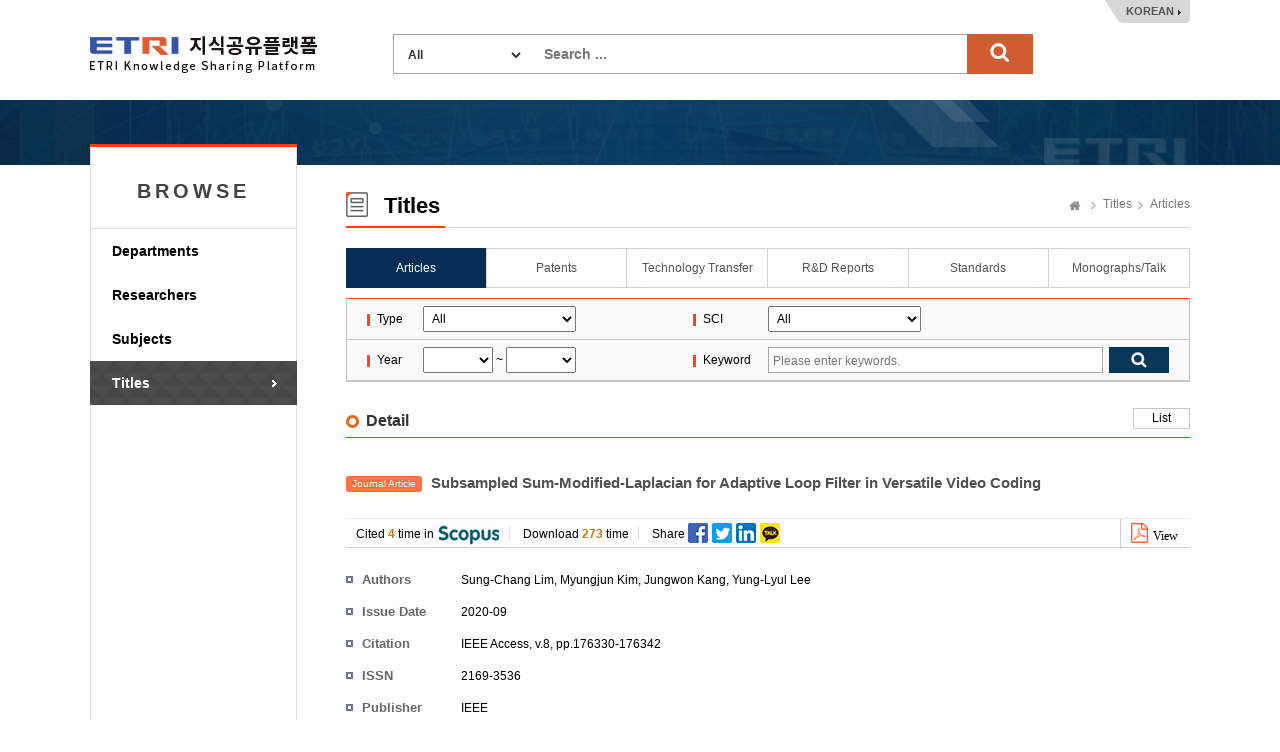

--- FILE ---
content_type: text/html;charset=UTF-8
request_url: https://ksp.etri.re.kr/ksp/article/read?id=62542
body_size: 33879
content:
<!doctype html>
<html lang="ko">
<head>
	<meta charset="utf-8" />
<meta http-equiv="X-UA-Compatible" content="IE=edge" />
<meta name="viewport" content="width=device-width, user-scalable=1" />
<title>ETRI Knowledge Sharing Platform : Subsampled Sum-Modified-Laplacian for Adaptive Loop Filter in Versatile Video Coding</title>
    <link rel="shortcut icon" href="/ksp/resources/ksp/img/favicon.ico" type="image/x-icon" />
<link href="/ksp/resources/bootstrap/plugins/bootstrap/css/bootstrap.min.css" rel="stylesheet" />
<link href="/ksp/resources/bootstrap/plugins/simple-line-icons/simple-line-icons.css" rel="stylesheet" />
<link href="/ksp/resources/bootstrap/plugins/jasny-bootstrap/css/jasny-bootstrap.min.css" rel="stylesheet" />
<link href="/ksp/resources/bootstrap/plugins/font-awesome/css/font-awesome.min.css" rel="stylesheet" />
<link href="/ksp/resources/bootstrap/plugins/nano-scroll/nanoscroller.css" rel="stylesheet" />
<link href="/ksp/resources/bootstrap/plugins/metisMenu/metisMenu.min.css" rel="stylesheet" />
<link href="/ksp/resources/bootstrap/plugins/datepicker/datepicker.css" rel="stylesheet" />
<link href="/ksp/resources/bootstrap/plugins/waitme/waitMe.min.css" rel="stylesheet" />
<link href="/ksp/resources/bootstrap/css/style.css?v=0.3" rel="stylesheet" />
<link href="/ksp/resources/ksp/css/layout.css?v=0.7" rel="stylesheet" />
<link href="/ksp/resources/ksp/css/ksp.css?v=0.4" rel="stylesheet" />
<style>
	.tab_wrap.tab7 {
		overflow: inherit;
	    height: 40px;
	    border-bottom: none;
	}
	.dropdown-menu {
	    font-size: 13px;
	    margin-top: 1px;
	    min-width: 121px;
   	}
</style>

<script src="/ksp/resources/bootstrap/plugins/jquery/dist/jquery.min.js" type="text/javascript"></script>
<script src="/ksp/resources/bootstrap/plugins/bootstrap/js/bootstrap.min.js" type="text/javascript"></script>
<script src="/ksp/resources/bootstrap/plugins/datepicker/datepicker.js" type="text/javascript"></script>
<script src="/ksp/resources/bootstrap/plugins/waitme/waitMe.min.js" type="text/javascript"></script>
<script src="/ksp/resources/ksp/js/jquery.sparkline.min.js" type="text/javascript"></script>
<script src="/ksp/resources/ksp/js/d3.v3.min.js" type="text/javascript"></script>
<script src="/ksp/resources/ksp/js/d3.layout.cloud.js" type="text/javascript"></script>
<script type="text/javascript">
	var ctx = '/ksp';
</script>
<script src="/ksp/resources/ksp/js/ksp.js?ver=8" type="text/javascript"></script>

<!--[if lt IE 9]>
	<script src="http://html5shiv.googlecode.com/svn/trunk/html5.js"></script>
<![endif]-->
<!--[if gte IE 9]>
	<link href="/ksp/resources/ksp/css/win.css" rel="stylesheet">
<![endif]-->

<script type="text/javascript">
	if(!String.prototype.startsWith) {
		String.prototype.startsWith = function(searchString, position) {
			position = position || 0;
			return this.indexOf(searchString, position) === position;
		};
	}
</script>


	
	
	<link rel="schema.DCTERMS" href="http://purl.org/dc/terms/" />
	<link rel="schema.DC" href="http://purl.org/dc/elements/1.1/" />
	<link rel="canonical" href="https://ksp.etri.re.kr/ksp/article/read?id=62542" />
	
	<meta name="description" content="This paper proposes a Subsampled Sum-Modified-Laplacian (SSML) operator for the block classification of the Adaptive Loop Filter (ALF) in Versatile Video Coding" />
	   <meta name="citation_keywords" content="ARTICLE" />
	<meta name="citation_title" content="Subsampled Sum-Modified-Laplacian for Adaptive Loop Filter in Versatile Video Coding" />
	<meta name="citation_doi" content="10.1109/ACCESS.2020.3026649" />
	<meta name="citation_abstract" content="This paper proposes a Subsampled Sum-Modified-Laplacian (SSML) operator for the block classification of the Adaptive Loop Filter (ALF) in Versatile Video Coding (VVC). The VVC Test Model (VTM)-2.0 includes Geometry transformation-based ALF (GALF) with 4 4 block classification, a single 7 7 Luma diamond-shaped filter, and spatial adaptation at the Coding Tree Block (CTB) level to improve the coding efficiency of VVC. However, in the 4 4 block classification, 1-D (1-Dimensional) Modified-Laplacian (ML) values for various directions are calculated at all sample positions within an 8 8 window, and these are summed to derive the gradients for the corresponding directions. For a CTB where theWiener filter is applied, every 4 4 Luma block within the CTB must calculate Sum-Modified-Laplacian (SML) operations, which results in increased computational complexity of the decoder. Therefore, four different subsampling patterns based on 4 4 block classification for the SSML operator that calculate the 1-D ML values at subsampled sample positions within the 8 8 window are proposed as attempts to reduce the computational complexity of the block classification process in the ALF of VTM-2.0. As all of the proposed subsampling patterns reduce the number of sample positions needed to calculate the 1-D ML operations by half, the experimental results demonstrate that the proposed method achieves total decoding time reductions in the range of 2% to 3%, while the coding gain of the ALF is maintained." />
	<meta name="citation_publication_date" content="2020/09" />
    <meta name="citation_online_date" content="2020/09/25" />
    <meta name="citation_language" content="en" />
    <meta name="citation_publisher" content="IEEE" />
    <meta name="citation_journal_title" content="IEEE Access" />
    <meta name="citation_volume" content="8" />
    <meta name="citation_firstpage" content="176330" />
    <meta name="citation_lastpage" content="176342" />
    <meta name="citation_issn" content="2169-3536" />
    <meta name="citation_pdf_url" content="https://ksp.etri.re.kr/ksp/article/file/62542.pdf" />
    <meta name="citation_abstract_html_url" content="https://ksp.etri.re.kr/ksp/article/read?id=62542" />
    <meta name="citation_author" content="Sung-Chang Lim" />
    <meta name="citation_author" content="Myungjun Kim" />
    <meta name="citation_author" content="Jungwon Kang" />
    <meta name="citation_author" content="Yung-Lyul Lee" />
    <meta name="dc.title" content="Subsampled Sum-Modified-Laplacian for Adaptive Loop Filter in Versatile Video Coding" />
    <meta name="dc.publisher" content="IEEE" />        
    <meta name="dc.issued" content="2020-09" />
    <meta name="dc.identifier" content="10.1109/ACCESS.2020.3026649" />
    <meta name="dc.identifier" content="https://ksp.etri.re.kr/ksp/article/read?id=62542" />    
    <meta name="dc.creator" content="Sung-Chang Lim" />        
    <meta name="dc.creator" content="Myungjun Kim" />        
    <meta name="dc.creator" content="Jungwon Kang" />        
    <meta name="dc.creator" content="Yung-Lyul Lee" />        
    <meta name="dc.language" content="English" />
    <meta name="dc.type" content="Article" />
    
    <meta name="DCTERMS.bibliographicCitation" content="IEEE Access, v.8, pp.176330-176342" />
    <meta name="DCTERMS.abstract" content="This paper proposes a Subsampled Sum-Modified-Laplacian (SSML) operator for the block classification of the Adaptive Loop Filter (ALF) in Versatile Video Coding (VVC). The VVC Test Model (VTM)-2.0 includes Geometry transformation-based ALF (GALF) with 4 4 block classification, a single 7 7 Luma diamond-shaped filter, and spatial adaptation at the Coding Tree Block (CTB) level to improve the coding efficiency of VVC. However, in the 4 4 block classification, 1-D (1-Dimensional) Modified-Laplacian (ML) values for various directions are calculated at all sample positions within an 8 8 window, and these are summed to derive the gradients for the corresponding directions. For a CTB where theWiener filter is applied, every 4 4 Luma block within the CTB must calculate Sum-Modified-Laplacian (SML) operations, which results in increased computational complexity of the decoder. Therefore, four different subsampling patterns based on 4 4 block classification for the SSML operator that calculate the 1-D ML values at subsampled sample positions within the 8 8 window are proposed as attempts to reduce the computational complexity of the block classification process in the ALF of VTM-2.0. As all of the proposed subsampling patterns reduce the number of sample positions needed to calculate the 1-D ML operations by half, the experimental results demonstrate that the proposed method achieves total decoding time reductions in the range of 2% to 3%, while the coding gain of the ALF is maintained." />
    
	
	<style type="text/css">
		.kogl_cc_info .cc_img_box {
    		background: url(/ksp/resources/ksp/img/background/kogl_type4_en.jpg) no-repeat;
		}
		body {
			min-width: 1200px;
		}
		.list_tbl .abstracts {
            width: 700px; overflow: hidden; white-space: nowrap; text-overflow:ellipsis;
            color: #666; margin-top: 3px;
        }
	</style>
	
	<script type="text/javascript">
		$(function() {
			$('#totalSearchForm').on('submit', function() {
				if(!$.trim(this.keywords.value)) {
					alert("Search ...");
					this.keywords.value = '';
					this.keywords.focus();
				}
				else return true;
				return false;
			});
			
			/* Tooltips */
			$('.tooltip-button').tooltip({
				container: 'body'
			});
		});
		
		function changeLanguage(lang) {
			$.ajax({
				url: '/ksp/locale?lang=' + lang
			}).done(function() {
				location.reload();
			});
		}
	</script>
		
	</head>
<body>
<div class="header_wrap">
	<h1><a href="/ksp/">ETRI-Knowledge Sharing Plaform</a></h1>
	<div class="top_search_box">
		<form name="totalSearchForm" id="totalSearchForm" action="/ksp/search"><input type="hidden" name="ptSignature" value="jl6sgh/C/UReHpW6P9h2ePMSP6lBzmme0M1223FQH4Fvolxz4UDLKrG8HuROzEEENwZS2fxAU6e9fj/6XRShA+tfMYpHKe7Qfx8bHfu6DxXAyUaCML3sN8HqIIaTBO0gzj+zxY/dI1mOjIwcOeCSO30GYdXMKTtROn+uOD0WPKBfRQAak3IL0QVrHsWZs+FTiiOnwIvkooyIaSMa/E8SVxewLYYQfDiva9f1HefmLpQ=" />
<input type="hidden" name="csSignature" value="2dkyYSOPgtV4Snrp/IPxhQ==" />

			<dl>
				<dt>
					<select name="dataCd" title="target" style="width: 120px;">
						<option value="">All</option>
						<option value="USR">
										Researchers</option>
								<option value="ART">
										Articles</option>
								<option value="PAT">
										Patents</option>
								<option value="TEC">
										Technology Transfer</option>
								<option value="RPT">
										R&D Reports</option>
								<option value="STN">
										Standards</option>
								<option value="PRT">
										Monographs/Talk</option>
								<option value="EDR">
										Research data</option>
								<option value="RCP">
										Video</option>
								<option value="GIT">
										Software</option>
								</select>
				</dt>
				<dd style="margin: 0 0 0 150px;">
					<input type="text" name="keywords" class="search_int" title="Search ..." placeholder="Search ..." />
					<input type="submit" value="search" class="search_bt" />
				</dd>
			</dl>
		</form>
	</div>
	<div class="language_box">
		<a href="javascript:changeLanguage('ko')">KOREAN</a>
			</div>
</div>
	

<div class="sub_wrap">
	<div class="sub_container">
		<div class="left_nav">
	<h3 style="font-weight: bold; letter-spacing: 4px;">BROWSE</h3>
	<ul>
		<li class=""><a href="/ksp/dept/user/search">Departments</a></li>
		<li class=""><a href="/ksp/user/search">Researchers</a></li>
		<li class=""><a href="/ksp/dic/search">Subjects</a></li>
		<li class="on"><a href="/ksp/article/search">Titles</a></li>
		</ul>
	
	</div><div class="sub_contents">
			<div class="sub_top_title">
				<h2 class="title_icon04">
					Titles</h2>
				<div class="page_nav">
					<a href="/ksp/" class="home_text">Home</a>
					<a href="/ksp/article/search">Titles</a>
						<a href="/ksp/article/search">Articles</a>
						</div>
			</div>
			<div class="tab_wrap tab6 mgb_10">
					<ul>
						<li class="first_tab">
						  <a href="/ksp/article/search" class="tab-link on">
						      <span class="tab-text">Articles</span>
						  </a>
						</li>
						<li>
						  <a href="/ksp/patent/search" class="tab-link ">
						      <span class="tab-text">Patents</span>
						  </a>
						</li>
						<li>
						  <a href="/ksp/techtran/search" class="tab-link ">
						      <span class="tab-text">Technology Transfer</span>
						  </a>
						</li>
						<li>
						  <a href="/ksp/report/search" class="tab-link ">
						      <span class="tab-text">R&D Reports</span>
						  </a>
						</li>
						<li>
						  <a href="/ksp/standard/search" class="tab-link ">
						      <span class="tab-text">Standards</span>
						  </a>
                        </li>
						<li>
						  <a href="/ksp/plan-report/search" class="tab-link ">
						      <span class="tab-text">Monographs/Talk</span>
						  </a>
						</li>
						</ul>
				</div>
			<form name="searchForm" id="searchForm" action="search" method="get"><input type="hidden" name="ptSignature" value="jl6sgh/C/UReHpW6P9h2ePMSP6lBzmme0M1223FQH4Fvolxz4UDLKrG8HuROzEEENwZS2fxAU6e9fj/6XRShA+tfMYpHKe7Qfx8bHfu6DxXAyUaCML3sN8HqIIaTBO0gzj+zxY/dI1mOjIwcOeCSO30GYdXMKTtROn+uOD0WPKBfRQAak3IL0QVrHsWZs+FTiiOnwIvkooyIaSMa/E8SVxewLYYQfDiva9f1HefmLpQ=" />
<input type="hidden" name="csSignature" value="2dkyYSOPgtV4Snrp/IPxhQ==" />

	<div class="search_option_box">
		<table class="search_tbl">
			<caption>논문 검색</caption>
			<colgroup>
				<col style="width:9%;">
				<col style="width:32%;">
				<col style="width:9%;">
				<col style="width:50%;">
			</colgroup>
			<tbody>
				<tr>
					<th>Type</th>
					<td>
						<select name="dataDivCd" id="dataDivCd" style="padding: 4px; width: 153px;" title="Type">
							<option value="">All</option>
							<option value="01" >Journal Article</option>
							<option value="02" >Conference Paper</option>
							<option value="09" >Other</option>
							</select>
					</td>
					<th>SCI</th>
					<td>
						<select name="sciCd" id="sciCd" style="padding: 4px; width: 153px;" title="SCI">
							<option value="">All</option>
							<option value="01" >SCI</option>
							<option value="02" >SCIE</option>
							<option value="03" >SSCI</option>
							<option value="04" >ESCI</option>
							<option value="10" >KCI</option>
							<option value="11" >KCI Candiate</option>
							<option value="09" >Etc.</option>
							</select>
					</td>
				</tr>
				<tr>
					<th>Year</th>
					<td>
						<select name="fromPubYear" id="syear" style="padding: 4px; width: 70px;" title="from">
							<option value=""></option>
							<option value="2026" >2026</option>
							<option value="2025" >2025</option>
							<option value="2024" >2024</option>
							<option value="2023" >2023</option>
							<option value="2022" >2022</option>
							<option value="2021" >2021</option>
							<option value="2020" >2020</option>
							<option value="2019" >2019</option>
							<option value="2018" >2018</option>
							<option value="2017" >2017</option>
							<option value="2016" >2016</option>
							<option value="2015" >2015</option>
							<option value="2014" >2014</option>
							<option value="2013" >2013</option>
							<option value="2012" >2012</option>
							<option value="2011" >2011</option>
							<option value="2010" >2010</option>
							<option value="2009" >2009</option>
							<option value="2008" >2008</option>
							<option value="2007" >2007</option>
							<option value="2006" >2006</option>
							<option value="2005" >2005</option>
							<option value="2004" >2004</option>
							<option value="2003" >2003</option>
							<option value="2002" >2002</option>
							<option value="2001" >2001</option>
							<option value="2000" >2000</option>
							<option value="1999" >1999</option>
							<option value="1998" >1998</option>
							<option value="1997" >1997</option>
							<option value="1996" >1996</option>
							<option value="1995" >1995</option>
							<option value="1994" >1994</option>
							<option value="1993" >1993</option>
							<option value="1992" >1992</option>
							<option value="1991" >1991</option>
							<option value="1990" >1990</option>
							<option value="1989" >1989</option>
							<option value="1988" >1988</option>
							</select>
						~
						<select name="toPubYear" id="eyear" style="padding: 4px; width: 70px;" title="to">
							<option value=""></option>
							<option value="2026" >2026</option>
							<option value="2025" >2025</option>
							<option value="2024" >2024</option>
							<option value="2023" >2023</option>
							<option value="2022" >2022</option>
							<option value="2021" >2021</option>
							<option value="2020" >2020</option>
							<option value="2019" >2019</option>
							<option value="2018" >2018</option>
							<option value="2017" >2017</option>
							<option value="2016" >2016</option>
							<option value="2015" >2015</option>
							<option value="2014" >2014</option>
							<option value="2013" >2013</option>
							<option value="2012" >2012</option>
							<option value="2011" >2011</option>
							<option value="2010" >2010</option>
							<option value="2009" >2009</option>
							<option value="2008" >2008</option>
							<option value="2007" >2007</option>
							<option value="2006" >2006</option>
							<option value="2005" >2005</option>
							<option value="2004" >2004</option>
							<option value="2003" >2003</option>
							<option value="2002" >2002</option>
							<option value="2001" >2001</option>
							<option value="2000" >2000</option>
							<option value="1999" >1999</option>
							<option value="1998" >1998</option>
							<option value="1997" >1997</option>
							<option value="1996" >1996</option>
							<option value="1995" >1995</option>
							<option value="1994" >1994</option>
							<option value="1993" >1993</option>
							<option value="1992" >1992</option>
							<option value="1991" >1991</option>
							<option value="1990" >1990</option>
							<option value="1989" >1989</option>
							<option value="1988" >1988</option>
							</select>
					</td>
					<th>Keyword</th>
					<td>
						<div class="int_search">
							<span class="int_type"><input type="text" id="keywords" name="keywords" value="" placeholder="Please enter keywords." title="Please enter keywords." /></span>
							<input type="submit" class="search_bt" title="검색" />
						</div>
					</td>
				</tr>
			</tbody>
		</table>
		
		</div>
</form>	<div class="add_top_box" style="margin-bottom: 10px;">
		<h4 class="h4_title">Detail</h4>
		<div class="tr_box">
					<a href="javascript:history.back();" class="line_bt_type">List</a>
				</div>
			</div>
		
	<div class="view_wrap" style="padding-top: 0;">

	<div class="view_title" style="margin-bottom: 0;">
		<div style="height: 70px; display: table-cell; vertical-align: middle;">
			<span class="label label-warning" style="margin-right: 5px; width: auto;">
				Journal Article</span>
			Subsampled Sum-Modified-Laplacian for Adaptive Loop Filter in Versatile Video Coding</div>
	</div>

	<div class="view_inner_con">
		<div class="view_bt_box">
			<span class="cited_span add_line middle_line">
				Cited <em>4</em> time in <img src="/ksp/resources/ksp/img/common/scopus.gif" alt="scopus">
			</span>
			<span class="cited_span add_line middle_line">
					Download <em>273</em> time
				</span>
			<span class="cited_span add_line middle_line" style="background: none;">
				Share <img src="/ksp/resources/ksp/img/background/sns_icon_set.png" alt="share" style="padding: 0 0 4px 0;" usemap="#share-image-map" />
				<map name="share-image-map">
				    <area alt="facebook" title="facebook" href="javascript:share('facebook');" coords="1,0,19,19" shape="rect">
				    <area alt="twitter" title="twitter" href="javascript:share('twitter');" coords="25,0,43,19" shape="rect">
				    <area alt="linkedin" title="linkedin" href="javascript:share('linked');" coords="49,0,68,19" shape="rect">
				    <area alt="kakaostory" title="kakaostory" href="javascript:share('kakaostory');" coords="73,0,91,19" shape="rect">
				</map>
				<script type="text/javascript">
					var shareTitle = encodeURIComponent('Subsampled Sum-Modified-Laplacian for Adaptive Loop Filter in Versatile Video Coding');
					var shareUrl = encodeURIComponent('https://ksp.etri.re.kr/ksp/article/read?id=62542');
					var shareSummary = encodeURIComponent('This paper proposes a Subsampled Sum-Modified-Laplacian (SSML) operator for the block classification of the Adaptive Loop Filter (ALF) in Versatile Video Coding (VVC). The VVC Test Model (VTM)-2.0 includes Geometry transformation-based ALF (GALF) with 4 4 block classification, a single 7 7 Luma diamond-shaped filter, and spatial adaptation at the Coding Tree Block (CTB) level to improve the coding efficiency of VVC. However, in the 4 4 block classification, 1-D (1-Dimensional) Modified-Laplacian (ML) values for various directions are calculated at all sample positions within an 8 8 window, and these are summed to derive the gradients for the corresponding directions. For a CTB where theWiener filter is applied, every 4 4 Luma block within the CTB must calculate Sum-Modified-Laplacian (SML) operations, which results in increased computational complexity of the decoder. Therefore, four different subsampling patterns based on 4 4 block classification for the SSML operator that calculate the 1-D ML values at subsampled sample positions within the 8 8 window are proposed as attempts to reduce the computational complexity of the block classification process in the ALF of VTM-2.0. As all of the proposed subsampling patterns reduce the number of sample positions needed to calculate the 1-D ML operations by half, the experimental results demonstrate that the proposed method achieves total decoding time reductions in the range of 2% to 3%, while the coding gain of the ALF is maintained.');
					var shareSource = encodeURIComponent('한국전자통신연구원 지식공유플랫폼');



					function share(sns) {
						if(sns == 'facebook') {
							window.open('https://www.facebook.com/sharer.php?t=' + shareTitle + '&u=' + shareUrl);
						}
						else if(sns == 'twitter') {
							window.open('https://twitter.com/share?url=' + shareUrl + '&text=' + shareTitle);
						}
						else if(sns == 'linked') {
							window.open('https://www.linkedin.com/shareArticle?mini=true&url=' + shareUrl + '&title=' + shareTitle + '&summary=' + shareSummary + '&source=' + shareSource);
						}
						else if(sns == 'kakaostory') {
							window.open('https://story.kakao.com/s/share?url=' + shareUrl);
						}
					}
				</script>
			</span>

			<div class="view_bt_area">				
				<a href="/ksp/article/file/62542.pdf" class="download_bt" target="_blank" style="background: none; padding: 0 0 0 10px; width: 70px; line-height: 26px;">
							<i class="fa fa-file-pdf-o" style="font-size: 20px; color: #ff602e; margin-top: 4px;"> <span style="color: black; font-size: 12px;">View</span></i>
						</a>
					</div>
		</div>

		<dl class="row_dl" style="width: 85%;">
			<dt>Authors</dt>
			<dd>
				<a href="#" class="author_a modal-user" data-id="c047200e-cfef-402d-bd4b-4556c68ec9c0">Sung-Chang Lim</a>, Myungjun Kim, <a href="#" class="author_a modal-user" data-id="4ce53568-3e8e-4fe2-be4b-3de81d004d66">Jungwon Kang</a>, Yung-Lyul Lee</dd>
		</dl>

        <dl class="row_dl">
				<dt>Issue Date</dt>
				<dd>
				    2020-09</dd>			
			</dl>
        <dl class="row_dl">
			<dt>Citation</dt>
			<dd>IEEE Access, v.8, pp.176330-176342</dd>
		</dl>
		<dl class="row_dl">
				<dt>ISSN</dt>
				<dd>2169-3536</dd>
			</dl>
		<dl class="row_dl">
				<dt>Publisher</dt>
				<dd>IEEE</dd>
			</dl>
		<dl class="row_dl">
                <dt>Language</dt>
                <dd>
                    
                            English
                        </dd>
            </dl>
        <dl class="row_dl">
            <dt>Type</dt>
            <dd>Journal Article</dd>
        </dl>
		<dl class="row_dl">
				<dt>DOI</dt>
				<dd><a href="https://dx.doi.org/10.1109/ACCESS.2020.3026649" target="_blank" class="link_type">https://dx.doi.org/10.1109/ACCESS.2020.3026649<em></em></a></dd>
			</dl>
		<dl class="row_dl">
				<dt>Abstract</dt>
				<dd>This paper proposes a Subsampled Sum-Modified-Laplacian (SSML) operator for the block classification of the Adaptive Loop Filter (ALF) in Versatile Video Coding (VVC). The VVC Test Model (VTM)-2.0 includes Geometry transformation-based ALF (GALF) with 4 4 block classification, a single 7 7 Luma diamond-shaped filter, and spatial adaptation at the Coding Tree Block (CTB) level to improve the coding efficiency of VVC. However, in the 4 4 block classification, 1-D (1-Dimensional) Modified-Laplacian (ML) values for various directions are calculated at all sample positions within an 8 8 window, and these are summed to derive the gradients for the corresponding directions. For a CTB where theWiener filter is applied, every 4 4 Luma block within the CTB must calculate Sum-Modified-Laplacian (SML) operations, which results in increased computational complexity of the decoder. Therefore, four different subsampling patterns based on 4 4 block classification for the SSML operator that calculate the 1-D ML values at subsampled sample positions within the 8 8 window are proposed as attempts to reduce the computational complexity of the block classification process in the ALF of VTM-2.0. As all of the proposed subsampling patterns reduce the number of sample positions needed to calculate the 1-D ML operations by half, the experimental results demonstrate that the proposed method achieves total decoding time reductions in the range of 2% to 3%, while the coding gain of the ALF is maintained.</dd>
			</dl>
		<dl class="row_dl">
				<dt>KSP Keywords</dt>
				<dd>Block classification, Classification process, Coding Gain, Coding Tree Block(CTB), Coding efficiency, Computational complexity, Decoding time, Diamond-shaped, Sum-modified-laplacian(SML), adaptive loop filter, loop-filter(LF)</dd>
			</dl>
		<div style="clear: both;">
			<div class="row_dl_copy" style="position: relative;">
						<div style="line-height: 16px; position: absolute; bottom: 2px; right: 150px;">
							
									This work is distributed under the term of Creative Commons License (CCL)<br>
									(<span style="font-weight: bold;">CC BY</span>)
								</div>
						<a href="https://creativecommons.org/licenses/by/2.0/kr/" target="_blank" rel="noopener noreferrer">
							<img alt="CC BY" src="/ksp/resources/ksp/img/common/cc01.png" style="height: 35px;">
						</a>
					</div>
				</div>
	</div>
</div></div>
	</div>
</div>

	
<div class="footer_wrap">
	<div class="footer_link_box">	
		<a href="#copyright-modal" class="copyright_link" data-toggle="modal" data-target="#copyright-modal">Copyright Policy</a>
		<a href="#policy-modal" class="copyright_link" data-toggle="modal" data-target="#policy-modal" style="margin-left:5px;">Privacy Policy</a>
		<ul class="fr_link">
			<li class="first_link"><a href="https://www.etri.re.kr" target="_blank" rel="noopener noreferrer">ETRI</a></li>
			<li><a href="https://library.etri.re.kr" target="_blank" rel="noopener noreferrer">ETRI Library</a></li>
			<li><a href="https://ettrends.etri.re.kr" target="_blank" rel="noopener noreferrer">ELEC & TC Trends</a></li>
			<li><a href="http://onlinelibrary.wiley.com/journal/10.4218/(ISSN)2233-7326" target="_blank" rel="noopener noreferrer">ETRI Journal</a></li>
			</ul>
	</div>
	<div class="footer_box">
		<div class="footer_logo">
			<h2>ETRI</h2>	
		</div>
		<div class="footer_text">
			<p>218 Gajeong-ro, Yuseong-gu, Daejeon, 34129, KOREA, Contact: sh.kim@etri.re.kr</p>
			<p>2016 Electronics and Telecommunications Research Institute. All rights reserved.</p>
			<p>Please refrain from automatic collection of e-mail addresses posted on this homepage.</p>
		</div>
		<div class="open_box">
			<a href="http://www.kogl.or.kr/index.do" target="_blank" rel="noopener noreferrer">제1유형</a>
		</div>
	</div>
</div>

<div class="modal fade font-old" id="copyright-modal" tabindex="-1" role="dialog" aria-labelledby="copyright-modal">
	<div class="modal-dialog" role="document" style="width: 690px;">
		<div class="modal-content">
			<div class="modal-header">
				<button type="button" class="close" data-dismiss="modal" aria-label="Close">
					<span aria-hidden="true">
						<img alt="close" src="/ksp/resources/ksp/img/common/sp_btn_close.png">
					</span>
				</button>
				<h3 class="modal-title">
					Copyright Policy</h3>
			</div>
			<div class="modal-body" style="padding: 10px;">
				<div class="kogl_popup_wrap">
					<dl class="etri_policy_dl">
						<dt>ETRI KSP Copyright Policy</dt>
						<dd style="line-height: 22px;">
							The materials provided on this website are subject to copyrights owned by ETRI and protected by the Copyright Act. Any reproduction, modification, or distribution, in whole or in part, requires the prior explicit approval of ETRI. However, under Article 24.2 of the Copyright Act, the materials may be freely used provided the user complies with the following terms:<br/><br/>The materials to be used must have attached a Korea Open Government License (KOGL) Type 4 symbol, which is similar to CC-BY-NC-ND (Creative Commons Attribution Non-Commercial No Derivatives License). Users are free to use the materials only for non-commercial purposes, provided that original works are properly cited and that no alterations, modifications, or changes to such works is made.<br/>This website may contain materials for which ETRI does not hold full copyright or for which ETRI shares copyright in conjunction with other third parties. Without explicit permission, any use of such materials without KOGL indication is strictly prohibited and will constitute an infringement of the copyright of ETRI or of the relevant copyright holders.<br/><br/><Examples of Attribution><br/>J. Kim et. al, "Trends in Lightweight Kernel for Many core Based High-Performance Computing", Electronics and Telecommunications Trends. Vol. 32, No. 4, 2017, KOGL Type 4: Source Indication + Commercial Use Prohibition + Change Prohibition<br/>	<br/>J. Sim et.al, “the Fourth Industrial Revolution and ICT – IDX Strategy for leading the Fourth Industrial Revolution”, ETRI Insight, 2017, KOGL Type 4: Source Indication + Commercial Use Prohibition + Change Prohibition<br/><br/>If you have any questions or concerns about these terms of use, or if you would like to request permission to use any material on this website, please feel free to contact us</dd>
					</dl>
					<div class="kogl_cc_info" style="margin-bottom: 10px;">
						<p style="padding-top: 25px;">KOGL Type 4:<span style="display: initial;">(Source Indication + Commercial Use Prohibition+Change Prohibition)</span></p>
							<a href="http://www.kogl.or.kr/info/license.do" target="_blank" class="cc_img_box" rel="noopener noreferrer">공공저작물 자유이용허락 표시 제4유형</a>				
					</div>
					<div class="customer_box">
								<strong style="float:right;">Soohyun Kim</strong>		
								<strong style="float:right; padding-right: 5px;">+82-42-860-6981</strong>
								<div style="float:right; text-align: right; margin-right: 10px;"><span>Contact</span> ETRI, Research Information Service Section</div>
							</div>
						<div style="clear: both;"></div>
				</div>
            </div>
		</div>
	</div>
</div>

<div class="modal fade font-old" id="policy-modal" tabindex="-1" role="dialog" aria-labelledby="policy-modal">
    <div class="modal-dialog" role="document" style="width: 690px;">
        <div class="modal-content">
            <div class="modal-header">
                <button type="button" class="close" data-dismiss="modal" aria-label="Close">
                    <span aria-hidden="true">
                        <img alt="close" src="/ksp/resources/ksp/img/common/sp_btn_close.png">
                    </span>
                </button>
                <h3 class="modal-title">
                    Privacy Policy</h3>
            </div>
            <div class="modal-body" style="padding: 10px;">
                <div class="kogl_popup_wrap">
                    <dl class="etri_policy_dl">
                        <dt>ETRI KSP Privacy Policy</dt>
                        <dd style="line-height: 22px;">
                            ETRI does not collect personal information from external users who access our Knowledge Sharing Platform (KSP).<br/>Unathorized automated collection of researcher information from our platform without ETRI's consent is strictly prohibited.<br/><br/>[Researcher Information Disclosure]<br/>ETRI publicly shares specific researcher information related to research outcomes, including the researcher's name, department, work email, and work phone number. <br/><br/>※ ETRI does not share employee photographs with external users without the explicit consent of the researcher. If a researcher provides consent, their photograph may be displayed on the KSP.</dd>
                    </dl>
                    <div style="clear: both;"></div>
                </div>
            </div>
        </div>
    </div>
</div>

<!-- Google tag (gtag.js) -->
<script async src="https://www.googletagmanager.com/gtag/js?id=G-KHQZ9PCPS4"></script>
<script>
  window.dataLayer = window.dataLayer || [];
  function gtag(){dataLayer.push(arguments);}
  gtag('js', new Date());
  gtag('config', 'G-KHQZ9PCPS4', {
    'cookie_flags': 'SameSite=None;Secure'
  });
</script>

</body>
</html>